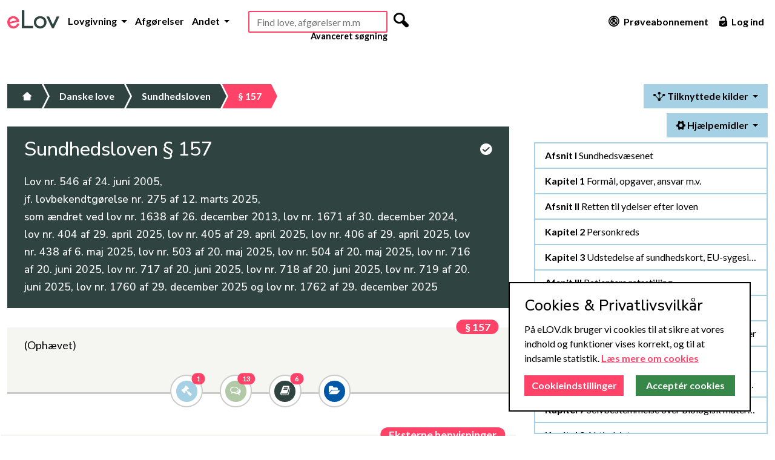

--- FILE ---
content_type: text/html; charset=utf-8
request_url: https://www.elov.dk/sundhedsloven/paragraf/157/
body_size: 9054
content:

<!DOCTYPE html>
<html lang="da">
<head>
    <title>eLov - Sundhedsloven § 157</title>
    <meta charset="utf-8">
    
    <meta name="description" content="Sundhedsloven § 157 (Ophævet)">
    <meta name="author" content="eLov ApS">
    <meta name="viewport" content="width=device-width, initial-scale=1">
    <meta name="msvalidate.01" content="33D5BF47DA97403858ADD3D28CE0B327">
    <meta name="google-site-verification" content="iOTxGosTgjrIaTLq2e2BA1IwFXdc-pSeZt2uG5qfVJA">
    
    <link rel="stylesheet" href="/static/lawsite/v2/css/libs/bootstrap-5.2.3.min.css">
    <link rel="stylesheet" href="/static/lawsite/v2/css/style.css?u=2023-11-06">
    
    
        <link rel="stylesheet" href="/static/lawsite/v2/css/restrict-bookmarks.css?u=2022-03-18">

        
            <link rel="stylesheet" href="/static/lawsite/v2/css/restrict-proposed.css?u=2022-03-18">
        
    

    <link rel="shortcut icon" type="image/x-icon" href="/static/lawsite/img/favicon/favicon.ico?v=2">
    <link rel="apple-touch-icon" sizes="180x180" href="/static/lawsite/img/favicon/apple-touch-icon.png?v=2">
    <link rel="icon" type="image/png" sizes="32x32" href="/static/lawsite/img/favicon/favicon-32x32.png?v=2">
    <link rel="icon" type="image/png" sizes="16x16" href="/static/lawsite/img/favicon/favicon-16x16.png?v=2">
    <link rel="manifest" href="/static/lawsite/img/favicon/site.webmanifest">
</head>

<body>
    <!-- Header start -->
    <header>
        <div class="container-xxl d-flex flex-column flex-md-row flex-wrap">
            <div class="main-menu d-flex col-12 col-lg-auto justify-content-end justify-content-lg-start order-2 order-lg-0 py-xl-1 py-xxl-0">
                
                    <a href="/" class="logo d-none d-xxl-block"><img src="/static/lawsite/v2/img/elov-logo.svg" alt="eLov er en lovsamling med konsoliderede love m.v., hvor man kan skrive noter til bestemmelserne. eLov har gratis adgang."></a>
                    <a href="/"class="logo-mobile d-block d-lg-none d-xl-block d-xxl-none mt-md-3 pe-xl-2"><img src="/static/lawsite/v2/img/elov-logo-mobile.svg" alt="eLov er en lovsamling med konsoliderede love m.v., hvor man kan skrive noter til bestemmelserne. eLov har gratis adgang."></a>
                

                <nav class="d-flex navbar-expand-lg">
                    <div class="collapse navbar-collapse" id="header-nav">
                        <ul class="nav navbar-nav text-end text-lg-start">
                            <li class="nav-item dropdown">
                                <a class="nav-link dropdown-toggle" href="#" data-bs-toggle="dropdown" role="button" aria-expanded="false">
                                    Lovgivning
                                </a>
                                <ul class="dropdown-menu">
                                    <li><a class="dropdown-item" href="/danske-love/">Love</a></li>
                                    <li><a class="dropdown-item" href="/bekendtgorelser/">Bekendtgørelser</a></li>
                                    <li><a class="dropdown-item" href="/cirkulaerer/">Cirkulærer</a></li>
                                    <li><a class="dropdown-item" href="/dobbeltbeskatningsoverenskomster/">Dobbeltbeskatning</a></li>
                                    <li><a class="dropdown-item" href="/traktater/">Traktater</a>
                                    <li><hr class="dropdown-divider"></li>
                                    <li><a class="dropdown-item" href="/emner/">Retsområder</a></li>
                                </ul>
                            </li>
                            <li class="nav-item">
                                <a class="nav-link" href="/sog/avanceret-sogning/?courts=on">Afgørelser</a>
                            </li>
                            <li class="nav-item dropdown">
                                <a class="nav-link dropdown-toggle" href="#" data-bs-toggle="dropdown" role="button" aria-expanded="false">
                                    Andet
                                </a>
                                <ul class="dropdown-menu">
                                    <li><a class="dropdown-item" href="/betaenkninger/">Betænkninger</a></li>
                                    <li><a class="dropdown-item" href="/beregnere/">Beregnere</a></li>
                                    <li><a class="dropdown-item" href="/dokumenter/">Dokumenter</a></li>
                                    <li><a class="dropdown-item" href="/jurabibliotek/">Jurabibliotek</a></li>
                                    <li><a class="dropdown-item" href="/juridisk-ordbog/">Ordbog</a></li>
                                    <li><a class="dropdown-item" href="/corona/">COVID-19</a></li>
                                    <li><hr class="dropdown-divider"></li>
                                    <li><a class="dropdown-item" href="/guide/">Guide</a></li>
                                    <li><a class="dropdown-item" href="/side/release-notes/">Release Notes</a></li>
                                    <li><a class="dropdown-item" href="/side/produktark/">Produktark</a></li>
                                    
                                </ul>
                            </li>
                        </ul>
                    </div>
                </nav>
            </div>

            
                <div class="search d-flex flex-fill align-self-top justify-content-center justify-content-xl-start  justify-content-xxl-end order-2 order-md-0 mt-0 mt-md-2 mt-lg-0 me-md-2 me-lg-0 ms-auto ms-xl-2 ms-xxl-0 me-xxl-4">
                        <div id="main-search-container">
                            <form id="main_search_form" action="/sog/avanceret-sogning/" method="get" novalidate="">
                                <input type="text" name="all_docs_text" id="main-search" placeholder="Find love, afgørelser m.m" autocomplete="off" required>
                                <div class="d-none">
                                    <input type="checkbox" name="laws" checked="">
                                    <input type="checkbox" name="beks" checked="">
                                    <input type="checkbox" name="cirks" checked="">
                                    <input type="checkbox" name="main_search" checked="">
                                </div>
                                <button type="submit" class="d-none d-xl-inline-flex"><i class="mfg-magnifying"></i></button>
                            </form>
                        </div>
                        <a class="d-none d-xl-block advanced" href="/sog/avanceret-sogning/">Avanceret søgning</a>
                </div>
            

            <div class="right-menu d-flex flex-lg-fill align-self-end align-self-md-center justify-content-md-end pb-1 pb-lg-0">
                <ul class="nav justify-content-end ms-auto">
                    
                        <li class="nav-item"><a class="nav-link" href="/abonnementer/"><i class="mfg-graph mfg-big d-none d-xl-inline-flex"></i> Prøveabonnement</a></li>
                        <li class="nav-item"><a class="nav-link" href="#" data-bs-toggle="modal" data-bs-target="#login-modal"><i class="mfg-unlock_alt mfg-big d-none d-xl-inline-flex"></i> Log ind</a></li>
                    
                </ul>

                <button class="navbar-toggler d-lg-none" type="button" data-bs-toggle="collapse" data-bs-target="#header-nav" aria-controls="header-nav" aria-expanded="false" aria-label="Toggle navigation">
                    <span></span> <span></span> <span></span>
                </button>
            </div>
        </div>
    </header>
    <!-- Header end -->

    
    

    
        <!-- Main start -->
        <main class="container-xxl">
            
                <div class="row">
                    
                        <!-- Main content start -->
                        <div role="main" class="col-12 col-lg-8">
                            
    <input type="hidden" name="csrfmiddlewaretoken" value="vWs78C8IhDJ4X4XjT5WCsLqSRYU4Ac3pMxbqmjm7Qgw6BL10gyjg6TxMbzY1U3Gs">

    <!-- Breadcrumbs start -->
    <ul class="breadcrumbs">
        <li><a href="/"><i class="mfg-home"></i></a></li>
        
            <li><a href="/danske-love/">Danske love</a></li>
        
        <li><a href="/sundhedsloven/#§157-stk1">Sundhedsloven</a></li>
        <li class="active"><a href="/sundhedsloven/paragraf/157/">§ 157</a></li>
    </ul>
    <!-- Breadcrumbs end -->

    <!-- Law header start -->
    

<div class="lawpage-header">
    <div class="title">
        <div class="row">
            <div class="col-12 col-md-11 title-container">
                <h1 id="main-page-title" pk="1284" beckrefs="off" paragraphs-count="423" bog-count="0">
                    Sundhedsloven
                    
                        § 157
                    

                    <!-- Interaction icons start -->
                    
                    <!-- Interaction icons end -->
                </h1>
            </div>

            <div class="col-1 d-none d-md-block text-end">
                
                    <a tabindex="0" class="action-icon consolidated" role="button" data-bs-toggle="popover" data-bs-custom-class="lawpage-header-popover" data-bs-trigger="manual" data-bs-placement="bottom" data-bs-html="true" data-bs-content=" ">
                        <i class="mfg-check_circle"></i>
                    </a>
                    <div id="lawpage-header-consolidated-popup">
                        
                            Denne <span>konsoliderede version</span> af sundhedsloven
                        
                        er <span>opdateret</span> til i dag, idet vi har implementeret eventuelle senere
                        
                            
                                ændringslove
                            
                         i det omfang, de er trådt i kraft - se mere <a href="#" id="show_change_laws_tab">her</a>.
                    </div>
                
            </div>
        </div>

        

        

        

        
            
                <h4>Lov nr. 546 af 24. juni 2005,<br>jf. lovbekendtgørelse nr. 275 af 12. marts 2025,<br>som ændret ved lov nr. 1638 af 26. december 2013, lov nr. 1671 af 30. december 2024, lov nr. 404 af 29. april 2025, lov nr. 405 af 29. april 2025, lov nr. 406 af 29. april 2025, lov nr. 438 af 6. maj 2025, lov nr. 503 af 20. maj 2025, lov nr. 504 af 20. maj 2025, lov nr. 716 af 20. juni 2025, lov nr. 717 af 20. juni 2025, lov nr. 718 af 20. juni 2025, lov nr. 719 af 20. juni 2025, lov nr. 1760 af 29. december 2025 og lov nr. 1762 af 29. december 2025</h4>
            
        
    </div>
</div>

    <!-- Law header end -->

    <!-- Law content start -->
    <div class="lawpage-content">
        <div class="p-3"></div>
        

<div class="paragraph" id="paragraf157">
    

    
        
    

    

    
        <div class="stukke first" id="§157-stk1" data-id="3077537">
            
                <span class="number paragraph-number" id="paragraph_num1161287">
                    <a href="/sundhedsloven/paragraf/157/" class="paragraph-link">§ 157</a>
                </span>
            
            <p >
                

                

                
                    
                        (Ophævet)
                    
                    
                    
                

                

                

                
                    
                

                

                
            </p>
        </div>
    

    <div class="d-flex justify-content-center paragraph-tools"><a href="/sundhedsloven/paragraf/157/afgoerelser/" target="_blank" class="tool" data-bs-toggle="popover" data-bs-placement="bottom" data-bs-trigger="hover" data-bs-custom-class="paragraph-tools-popover" data-bs-content="1 Afgørelse"><i class="icon-legal icon-fixed"></i><span class="badge">1</span></a><a href="/sundhedsloven/paragraf/157/forarbejder/" target="_blank" class="tool" data-bs-toggle="popover" data-bs-placement="bottom" data-bs-trigger="hover" data-bs-custom-class="paragraph-tools-popover" data-bs-content="13 Forarbejder"><i class="icon-comments-alt icon-fixed"></i><span class="badge">13</span></a><a href="/sundhedsloven/paragraf/157/boger/" target="_blank" class="tool" data-bs-toggle="popover" data-bs-placement="bottom" data-bs-trigger="hover" data-bs-custom-class="paragraph-tools-popover" data-bs-content="6 Bøger"><i class="icon-book icon-fixed"></i><span class="badge">6</span></a><a href="/sundhedsloven/paragraf/157/" target="_blank" class="tool" data-bs-toggle="popover" data-bs-placement="bottom" data-bs-trigger="hover" data-bs-custom-class="paragraph-tools-popover" data-bs-content="Andet"><i class="icon-folder-open icon-fixed"></i></a></div>
</div>




    
        <div class="paragraph lawpage-back-refs">
            <div class="stukke" id="lawpage-external-refs">
                <span class="number paragraph-number"><a>Eksterne henvisninger</a></span>
                <p><span class="element-backrefs"><a href="/bekendtgoerelse-om-anvendelse-af-apotekssektorens-afgifter-og-ydelse-af-tilskud-til-apotekere-mv/paragraf/36/#§36-stk2" ptr="EXTBekendtgørelse om anvendelse af apotekssektorens afgifter og ydelse af tilskud til apotekere m.v._P36_S2" class="jf" target="_blank">Bekendtgørelse om anvendelse af apotekssektorens afgifter og ydelse af tilskud til apotekere m.v. § 36, stk. 2</a> <a href="/bekendtgoerelse-om-ansoegning-om-medicintilskud/paragraf/7/#§7-stk1" ptr="EXTBekendtgørelse om ansøgning om medicintilskud_P7_S1" class="jf" target="_blank">Bekendtgørelse om ansøgning om medicintilskud § 7, stk. 1</a> <a href="/bekendtgoerelse-om-ansoegning-om-medicintilskud/paragraf/7/#§7-stk2" ptr="EXTBekendtgørelse om ansøgning om medicintilskud_P7_S2" class="jf" target="_blank">Bekendtgørelse om ansøgning om medicintilskud § 7, stk. 2</a> </span></p>
            </div>
        </div>
    

    


    </div>
    <!-- Law content end -->

                        </div>
                        <!-- Main content end -->
                    

                    
                        <!-- Sidebar start -->
                        <aside class="d-none d-lg-block col-lg-4 sidebar">
                            
    

<div class="container sticky">
    <div class="lawpage-tools single-page">
        <ul class="nav nav-pills justify-content-end">
            

            
                
                
                
                
                
                    
                        <li class="nav-item dropdown ms-2 mb-2">
                            <a class="nav-link dropdown-toggle active" data-bs-toggle="dropdown" href="#" role="button" aria-expanded="false">
                                <i class="mfg-spread"></i> Tilknyttede kilder
                            </a>
                            <ul class="dropdown-menu dropdown-menu-end">
                                
                                    <li><a href="#lawpage-external-refs" class="dropdown-item">Eksterne henvisninger</a></li>
                                
                                
                                
                                    <li><a href="/sundhedsloven/paragraf/157/afgoerelser/" class="dropdown-item">Afgørelser</a></li>
                                
                                
                                
                                    <li><a href="/sundhedsloven/paragraf/157/boger/" class="dropdown-item">Bøger</a></li>
                                
                                
                                    <li><a href="/sundhedsloven/paragraf/157/forarbejder/" class="dropdown-item">Forarbejder</a></li>
                                
                                
                            </ul>
                        </li>
                    
                
            

            <li class="nav-item dropdown ms-2 mb-2">
                <a class="nav-link dropdown-toggle active" data-bs-toggle="dropdown" href="#" role="button" aria-expanded="false">
                    <i class="mfg-settings"></i> Hjælpemidler
                </a>
                <ul class="dropdown-menu">
                    <li><a href="https://www.retsinformation.dk/Forms/r0710.aspx?id=248587" class="dropdown-item" target="_blank">Link til Retsinformation</a></li>
                    <li><a href="#" class="dropdown-item print-law"><i class="mfg-printer icon-fixed"></i> Print</a></li>
                    <li><hr class="dropdown-divider"></li>
                    <li>
                        <div class="dropdown-item fontsize">
                            Skriftstørrelse:
                            <a class="minus" class="jbutton" href="#">A-</a>
                            <a class="default" class="jbutton" href="#">A</a>
                            <a class="plus" class="jbutton" href="#">A+</a>
                        </div>
                    </li>
                </ul>
            </li>
        </ul>

        
    </div>

    <div class="lawpage-scrollspy">
        <div class="inner">
            
                <div id="lawpage-toc" class="list-group">
                    
                        
                            
                                
                                    <a href="/sundhedsloven/#afsnit-i" class="list-group-item list-group-item-action text-truncate list-group-afsnit">
                                        <strong>Afsnit I</strong> Sundhedsvæsenet
                                    </a>
                                
                                
                                    
                                        <a href="/sundhedsloven/#kapitel-1" class="list-group-item list-group-item-action text-truncate list-group-afsnit-kapitel list-group-kapitel">
                                            <strong>Kapitel 1</strong> Formål, opgaver, ansvar m.v.
                                        </a>
                                    
                                
                            
                                
                                    <a href="/sundhedsloven/#afsnit-ii" class="list-group-item list-group-item-action text-truncate list-group-afsnit">
                                        <strong>Afsnit II</strong> Retten til ydelser efter loven
                                    </a>
                                
                                
                                    
                                        <a href="/sundhedsloven/#kapitel-2" class="list-group-item list-group-item-action text-truncate list-group-afsnit-kapitel list-group-kapitel">
                                            <strong>Kapitel 2</strong> Personkreds
                                        </a>
                                    
                                
                                    
                                        <a href="/sundhedsloven/#kapitel-3" class="list-group-item list-group-item-action text-truncate list-group-afsnit-kapitel list-group-kapitel">
                                            <strong>Kapitel 3</strong> Udstedelse af sundhedskort, EU-sygesikringskort og særligt sundhedskort
                                        </a>
                                    
                                
                            
                                
                                    <a href="/sundhedsloven/#afsnit-iii" class="list-group-item list-group-item-action text-truncate list-group-afsnit">
                                        <strong>Afsnit III</strong> Patienters retsstilling
                                    </a>
                                
                                
                                    
                                        <a href="/sundhedsloven/#kapitel-4" class="list-group-item list-group-item-action text-truncate list-group-afsnit-kapitel list-group-kapitel">
                                            <strong>Kapitel 4</strong> Patientkreds
                                        </a>
                                    
                                
                                    
                                        <a href="/sundhedsloven/#kapitel-5" class="list-group-item list-group-item-action text-truncate list-group-afsnit-kapitel list-group-kapitel">
                                            <strong>Kapitel 5</strong> Patienters medinddragelse i beslutninger
                                        </a>
                                    
                                
                                    
                                        <a href="/sundhedsloven/#kapitel-6" class="list-group-item list-group-item-action text-truncate list-group-afsnit-kapitel list-group-kapitel">
                                            <strong>Kapitel 6</strong> Selvbestemmelse i særlige tilfælde
                                        </a>
                                    
                                
                                    
                                        <a href="/sundhedsloven/#kapitel-6a" class="list-group-item list-group-item-action text-truncate list-group-afsnit-kapitel list-group-kapitel">
                                            <strong>Kapitel 6 a</strong> Anvendelse af personlige alarm- og pejlesystemer og andre indgreb i selvbestemmelsesretten
                                        </a>
                                    
                                
                                    
                                        <a href="/sundhedsloven/#kapitel-7" class="list-group-item list-group-item-action text-truncate list-group-afsnit-kapitel list-group-kapitel">
                                            <strong>Kapitel 7</strong> Selvbestemmelse over biologisk materiale og genetiske oplysninger
                                        </a>
                                    
                                
                                    
                                        <a href="/sundhedsloven/#kapitel-8" class="list-group-item list-group-item-action text-truncate list-group-afsnit-kapitel list-group-kapitel">
                                            <strong>Kapitel 8</strong> Aktindsigt
                                        </a>
                                    
                                
                                    
                                        <a href="/sundhedsloven/#kapitel-8a" class="list-group-item list-group-item-action text-truncate list-group-afsnit-kapitel list-group-kapitel">
                                            <strong>Kapitel 8 a</strong> Forældremyndighedsindehaveres digitale adgang til mindreåriges helbredsoplysninger
                                        </a>
                                    
                                
                                    
                                        <a href="/sundhedsloven/#kapitel-9" class="list-group-item list-group-item-action text-truncate list-group-afsnit-kapitel list-group-kapitel">
                                            <strong>Kapitel 9</strong> Tavshedspligt, videregivelse og indhentning af helbredsoplysninger m.v.
                                        </a>
                                    
                                
                                    
                                        <a href="/sundhedsloven/#kapitel-10" class="list-group-item list-group-item-action text-truncate list-group-afsnit-kapitel list-group-kapitel">
                                            <strong>Kapitel 10</strong> Tolkebistand
                                        </a>
                                    
                                
                                    
                                        <a href="/sundhedsloven/#kapitel-11" class="list-group-item list-group-item-action text-truncate list-group-afsnit-kapitel list-group-kapitel">
                                            <strong>Kapitel 11</strong> Patientkontorer m.v.
                                        </a>
                                    
                                
                            
                                
                                    <a href="/sundhedsloven/#afsnit-iv" class="list-group-item list-group-item-action text-truncate list-group-afsnit">
                                        <strong>Afsnit IV</strong> Transplantation
                                    </a>
                                
                                
                                    
                                        <a href="/sundhedsloven/#kapitel-12" class="list-group-item list-group-item-action text-truncate list-group-afsnit-kapitel list-group-kapitel">
                                            <strong>Kapitel 12</strong> Transplantation fra levende og afdøde personer
                                        </a>
                                    
                                
                            
                                
                                    <a href="/sundhedsloven/#afsnit-v" class="list-group-item list-group-item-action text-truncate list-group-afsnit">
                                        <strong>Afsnit V</strong> Praksissektorens ydelser
                                    </a>
                                
                                
                                    
                                        <a href="/sundhedsloven/#kapitel-13" class="list-group-item list-group-item-action text-truncate list-group-afsnit-kapitel list-group-kapitel">
                                            <strong>Kapitel 13</strong> Regionsrådets ansvar for ydelser i praksissektoren
                                        </a>
                                    
                                
                                    
                                        <a href="/sundhedsloven/#kapitel-13a" class="list-group-item list-group-item-action text-truncate list-group-afsnit-kapitel list-group-kapitel">
                                            <strong>Kapitel 13 a</strong> Obligatoriske opgaver m.v. for alment praktiserende læger
                                        </a>
                                    
                                
                                    
                                        <a href="/sundhedsloven/#kapitel-13b" class="list-group-item list-group-item-action text-truncate list-group-afsnit-kapitel list-group-kapitel">
                                            <strong>Kapitel 13 b</strong> Krav til og obligatoriske opgaver m.v. for praktiserende tandlæger
                                        </a>
                                    
                                
                                    
                                        <a href="/sundhedsloven/#kapitel-14" class="list-group-item list-group-item-action text-truncate list-group-afsnit-kapitel list-group-kapitel">
                                            <strong>Kapitel 14</strong> Valg af sikringsgruppe
                                        </a>
                                    
                                
                                    
                                        <a href="/sundhedsloven/#kapitel-15" class="list-group-item list-group-item-action text-truncate list-group-afsnit-kapitel list-group-kapitel">
                                            <strong>Kapitel 15</strong> Ydelser
                                        </a>
                                    
                                
                                    
                                        <a href="/sundhedsloven/#kapitel-15a" class="list-group-item list-group-item-action text-truncate list-group-afsnit-kapitel list-group-kapitel">
                                            <strong>Kapitel 15 a</strong> Høreapparatbehandling
                                        </a>
                                    
                                
                            
                                
                                    <a href="/sundhedsloven/#afsnit-vi" class="list-group-item list-group-item-action text-truncate list-group-afsnit">
                                        <strong>Afsnit VI</strong> Sygehusydelser
                                    </a>
                                
                                
                                    
                                        <a href="/sundhedsloven/#kapitel-16" class="list-group-item list-group-item-action text-truncate list-group-afsnit-kapitel list-group-kapitel">
                                            <strong>Kapitel 16</strong> Regionsrådets ansvar for sygehusydelser
                                        </a>
                                    
                                
                                    
                                        <a href="/sundhedsloven/#kapitel-17" class="list-group-item list-group-item-action text-truncate list-group-afsnit-kapitel list-group-kapitel">
                                            <strong>Kapitel 17</strong> Sygehusbehandling m.v.
                                        </a>
                                    
                                
                                    
                                        <a href="/sundhedsloven/#kapitel-17a" class="list-group-item list-group-item-action text-truncate list-group-afsnit-kapitel list-group-kapitel">
                                            <strong>Kapitel 17 a</strong> Diagnostiske undersøgelser, udredning m.v.
                                        </a>
                                    
                                
                                    
                                        <a href="/sundhedsloven/#kapitel-17b" class="list-group-item list-group-item-action text-truncate list-group-afsnit-kapitel list-group-kapitel">
                                            <strong>Kapitel 17 b</strong> Integreret behandling af en psykisk lidelse og en samtidig rusmiddelproblematik
                                        </a>
                                    
                                
                                    
                                        <a href="/sundhedsloven/#kapitel-18" class="list-group-item list-group-item-action text-truncate list-group-afsnit-kapitel list-group-kapitel">
                                            <strong>Kapitel 18</strong> Særlige sygehusydelser m.v.
                                        </a>
                                    
                                
                                    
                                        <a href="/sundhedsloven/#kapitel-19" class="list-group-item list-group-item-action text-truncate list-group-afsnit-kapitel list-group-kapitel">
                                            <strong>Kapitel 19</strong> Frit sygehusvalg
                                        </a>
                                    
                                
                                    
                                        <a href="/sundhedsloven/#kapitel-20" class="list-group-item list-group-item-action text-truncate list-group-afsnit-kapitel list-group-kapitel">
                                            <strong>Kapitel 20</strong> Udvidet frit sygehusvalg
                                        </a>
                                    
                                
                                    
                                        <a href="/sundhedsloven/#kapitel-20a" class="list-group-item list-group-item-action text-truncate list-group-afsnit-kapitel list-group-kapitel">
                                            <strong>Kapitel 20 a</strong> Kennedy Centret
                                        </a>
                                    
                                
                                    
                                        <a href="/sundhedsloven/#kapitel-20b" class="list-group-item list-group-item-action text-truncate list-group-afsnit-kapitel list-group-kapitel">
                                            <strong>Kapitel 20 b</strong> (Ophævet)
                                        </a>
                                    
                                
                                    
                                        <a href="/sundhedsloven/#kapitel-20c" class="list-group-item list-group-item-action text-truncate list-group-afsnit-kapitel list-group-kapitel">
                                            <strong>Kapitel 20 c</strong> Voldgiftsnævn
                                        </a>
                                    
                                
                                    
                                        <a href="/sundhedsloven/#kapitel-21" class="list-group-item list-group-item-action text-truncate list-group-afsnit-kapitel list-group-kapitel">
                                            <strong>Kapitel 21</strong> Maksimale ventetider for behandling af livstruende sygdomme
                                        </a>
                                    
                                
                                    
                                        <a href="/sundhedsloven/#kapitel-21a" class="list-group-item list-group-item-action text-truncate list-group-afsnit-kapitel list-group-kapitel">
                                            <strong>Kapitel 21 a</strong> Hjælperordninger til personer med kronisk respirationsinsufficiens
                                        </a>
                                    
                                
                                    
                                        <a href="/sundhedsloven/#kapitel-22" class="list-group-item list-group-item-action text-truncate list-group-afsnit-kapitel list-group-kapitel">
                                            <strong>Kapitel 22</strong> Behandling i udlandet
                                        </a>
                                    
                                
                                    
                                        <a href="/sundhedsloven/#kapitel-23" class="list-group-item list-group-item-action text-truncate list-group-afsnit-kapitel list-group-kapitel">
                                            <strong>Kapitel 23</strong> Oplysningspligt
                                        </a>
                                    
                                
                                    
                                        <a href="/sundhedsloven/#kapitel-23a" class="list-group-item list-group-item-action text-truncate list-group-afsnit-kapitel list-group-kapitel">
                                            <strong>Kapitel 23 a</strong> (Ophævet)
                                        </a>
                                    
                                
                                    
                                        <a href="/sundhedsloven/#kapitel-24" class="list-group-item list-group-item-action text-truncate list-group-afsnit-kapitel list-group-kapitel">
                                            <strong>Kapitel 24</strong> Beløb til personlige fornødenheder
                                        </a>
                                    
                                
                            
                                
                                    <a href="/sundhedsloven/#afsnit-vii" class="list-group-item list-group-item-action text-truncate list-group-afsnit">
                                        <strong>Afsnit VII</strong> Abort og fosterreduktion
                                    </a>
                                
                                
                                    
                                        <a href="/sundhedsloven/#kapitel-25" class="list-group-item list-group-item-action text-truncate list-group-afsnit-kapitel list-group-kapitel">
                                            <strong>Kapitel 25</strong> Betingelser for abort
                                        </a>
                                    
                                
                                    
                                        <a href="/sundhedsloven/#kapitel-26" class="list-group-item list-group-item-action text-truncate list-group-afsnit-kapitel list-group-kapitel">
                                            <strong>Kapitel 26</strong> Betingelser for fosterreduktion
                                        </a>
                                    
                                
                                    
                                        <a href="/sundhedsloven/#kapitel-27" class="list-group-item list-group-item-action text-truncate list-group-afsnit-kapitel list-group-kapitel">
                                            <strong>Kapitel 27</strong> Nævn og ankenævn for abort og fosterreduktion
                                        </a>
                                    
                                
                                    
                                        <a href="/sundhedsloven/#kapitel-28" class="list-group-item list-group-item-action text-truncate list-group-afsnit-kapitel list-group-kapitel">
                                            <strong>Kapitel 28</strong> Fremsættelse af anmodning om abort eller fosterreduktion
                                        </a>
                                    
                                
                            
                                
                                    <a href="/sundhedsloven/#afsnit-viii" class="list-group-item list-group-item-action text-truncate list-group-afsnit">
                                        <strong>Afsnit VIII</strong> Sterilisation og kastration
                                    </a>
                                
                                
                                    
                                        <a href="/sundhedsloven/#kapitel-29" class="list-group-item list-group-item-action text-truncate list-group-afsnit-kapitel list-group-kapitel">
                                            <strong>Kapitel 29</strong> Anvendelsesområde
                                        </a>
                                    
                                
                                    
                                        <a href="/sundhedsloven/#kapitel-30" class="list-group-item list-group-item-action text-truncate list-group-afsnit-kapitel list-group-kapitel">
                                            <strong>Kapitel 30</strong> Sterilisation
                                        </a>
                                    
                                
                                    
                                        <a href="/sundhedsloven/#kapitel-31" class="list-group-item list-group-item-action text-truncate list-group-afsnit-kapitel list-group-kapitel">
                                            <strong>Kapitel 31</strong> Nævn og ankenævn for sterilisation
                                        </a>
                                    
                                
                                    
                                        <a href="/sundhedsloven/#kapitel-32" class="list-group-item list-group-item-action text-truncate list-group-afsnit-kapitel list-group-kapitel">
                                            <strong>Kapitel 32</strong> Fremsættelse af anmodning om sterilisation
                                        </a>
                                    
                                
                                    
                                        <a href="/sundhedsloven/#kapitel-33" class="list-group-item list-group-item-action text-truncate list-group-afsnit-kapitel list-group-kapitel">
                                            <strong>Kapitel 33</strong> Kastration
                                        </a>
                                    
                                
                            
                                
                                    <a href="/sundhedsloven/#afsnit-ix" class="list-group-item list-group-item-action text-truncate list-group-afsnit">
                                        <strong>Afsnit IX</strong> Kommunale sundhedsydelser
                                    </a>
                                
                                
                                    
                                        <a href="/sundhedsloven/#kapitel-34" class="list-group-item list-group-item-action text-truncate list-group-afsnit-kapitel list-group-kapitel">
                                            <strong>Kapitel 34</strong> Kommunalbestyrelsens ansvar
                                        </a>
                                    
                                
                                    
                                        <a href="/sundhedsloven/#kapitel-35" class="list-group-item list-group-item-action text-truncate list-group-afsnit-kapitel list-group-kapitel">
                                            <strong>Kapitel 35</strong> Forebyggelse og sundhedsfremme
                                        </a>
                                    
                                
                                    
                                        <a href="/sundhedsloven/#kapitel-36" class="list-group-item list-group-item-action text-truncate list-group-afsnit-kapitel list-group-kapitel">
                                            <strong>Kapitel 36</strong> Forebyggende sundhedsydelser til børn og unge
                                        </a>
                                    
                                
                                    
                                        <a href="/sundhedsloven/#kapitel-36a" class="list-group-item list-group-item-action text-truncate list-group-afsnit-kapitel list-group-kapitel">
                                            <strong>Kapitel 36 a</strong> Lettilgængeligt behandlingstilbud til børn og unge med psykisk mistrivsel og symptomer på psykisk lidelse
                                        </a>
                                    
                                
                                    
                                        <a href="/sundhedsloven/#kapitel-37" class="list-group-item list-group-item-action text-truncate list-group-afsnit-kapitel list-group-kapitel">
                                            <strong>Kapitel 37</strong> Kommunal tandpleje
                                        </a>
                                    
                                
                                    
                                        <a href="/sundhedsloven/#kapitel-38" class="list-group-item list-group-item-action text-truncate list-group-afsnit-kapitel list-group-kapitel">
                                            <strong>Kapitel 38</strong> Kommunal sygepleje
                                        </a>
                                    
                                
                                    
                                        <a href="/sundhedsloven/#kapitel-39" class="list-group-item list-group-item-action text-truncate list-group-afsnit-kapitel list-group-kapitel">
                                            <strong>Kapitel 39</strong> Genoptræning
                                        </a>
                                    
                                
                                    
                                        <a href="/sundhedsloven/#kapitel-39a" class="list-group-item list-group-item-action text-truncate list-group-afsnit-kapitel list-group-kapitel">
                                            <strong>Kapitel 39 a</strong> Fysioterapi m.v.
                                        </a>
                                    
                                
                                    
                                        <a href="/sundhedsloven/#kapitel-40" class="list-group-item list-group-item-action text-truncate list-group-afsnit-kapitel list-group-kapitel">
                                            <strong>Kapitel 40</strong> Behandling for alkoholmisbrug
                                        </a>
                                    
                                
                                    
                                        <a href="/sundhedsloven/#kapitel-41" class="list-group-item list-group-item-action text-truncate list-group-afsnit-kapitel list-group-kapitel">
                                            <strong>Kapitel 41</strong> Lægesamtaler og lægelig stofmisbrugsbehandling
                                        </a>
                                    
                                
                            
                                
                                    <a href="/sundhedsloven/#afsnit-x" class="list-group-item list-group-item-action text-truncate list-group-afsnit">
                                        <strong>Afsnit X</strong> Tilskud til lægemidler
                                    </a>
                                
                                
                                    
                                        <a href="/sundhedsloven/#kapitel-42" class="list-group-item list-group-item-action text-truncate list-group-afsnit-kapitel list-group-kapitel">
                                            <strong>Kapitel 42</strong> Retten til tilskud
                                        </a>
                                    
                                
                            
                                
                                    <a href="/sundhedsloven/#afsnit-xi" class="list-group-item list-group-item-action text-truncate list-group-afsnit">
                                        <strong>Afsnit XI</strong> Øvrige ydelser og tilskud
                                    </a>
                                
                                
                                    
                                        <a href="/sundhedsloven/#kapitel-43" class="list-group-item list-group-item-action text-truncate list-group-afsnit-kapitel list-group-kapitel">
                                            <strong>Kapitel 43</strong> Vaccination og tilskud til vacciner til visse persongrupper
                                        </a>
                                    
                                
                                    
                                        <a href="/sundhedsloven/#kapitel-44" class="list-group-item list-group-item-action text-truncate list-group-afsnit-kapitel list-group-kapitel">
                                            <strong>Kapitel 44</strong> Tilskud til ernæringspræparater
                                        </a>
                                    
                                
                                    
                                        <a href="/sundhedsloven/#kapitel-45" class="list-group-item list-group-item-action text-truncate list-group-afsnit-kapitel list-group-kapitel">
                                            <strong>Kapitel 45</strong> Begravelseshjælp
                                        </a>
                                    
                                
                                    
                                        <a href="/sundhedsloven/#kapitel-45a" class="list-group-item list-group-item-action text-truncate list-group-afsnit-kapitel list-group-kapitel">
                                            <strong>Kapitel 45 a</strong> Hjemtransport af afdøde patienter
                                        </a>
                                    
                                
                                    
                                        <a href="/sundhedsloven/#kapitel-46" class="list-group-item list-group-item-action text-truncate list-group-afsnit-kapitel list-group-kapitel">
                                            <strong>Kapitel 46</strong> Ydelser til søfarende
                                        </a>
                                    
                                
                                    
                                        <a href="/sundhedsloven/#kapitel-47" class="list-group-item list-group-item-action text-truncate list-group-afsnit-kapitel list-group-kapitel">
                                            <strong>Kapitel 47</strong> Regionstandpleje
                                        </a>
                                    
                                
                                    
                                        <a href="/sundhedsloven/#kapitel-48" class="list-group-item list-group-item-action text-truncate list-group-afsnit-kapitel list-group-kapitel">
                                            <strong>Kapitel 48</strong> Odontologisk landsdels- og videnscenterfunktion
                                        </a>
                                    
                                
                                    
                                        <a href="/sundhedsloven/#kapitel-49" class="list-group-item list-group-item-action text-truncate list-group-afsnit-kapitel list-group-kapitel">
                                            <strong>Kapitel 49</strong> Tilskud til tandpleje til visse patientgrupper
                                        </a>
                                    
                                
                                    
                                        <a href="/sundhedsloven/#kapitel-50" class="list-group-item list-group-item-action text-truncate list-group-afsnit-kapitel list-group-kapitel">
                                            <strong>Kapitel 50</strong> Offentlig rejsesygesikring inden for rigsfællesskabet
                                        </a>
                                    
                                
                                    
                                        <a href="/sundhedsloven/#kapitel-51" class="list-group-item list-group-item-action text-truncate list-group-afsnit-kapitel list-group-kapitel">
                                            <strong>Kapitel 51</strong> Tilskud til ydelser købt eller leveret i et andet EU/EØS-land
                                        </a>
                                    
                                
                            
                                
                                    <a href="/sundhedsloven/#afsnit-xii" class="list-group-item list-group-item-action text-truncate list-group-afsnit">
                                        <strong>Afsnit XII</strong> Præhospital indsats, befordring og befordringsgodtgørelse
                                    </a>
                                
                                
                                    
                                        <a href="/sundhedsloven/#kapitel-52" class="list-group-item list-group-item-action text-truncate list-group-afsnit-kapitel list-group-kapitel">
                                            <strong>Kapitel 52</strong> Præhospital indsats
                                        </a>
                                    
                                
                                    
                                        <a href="/sundhedsloven/#kapitel-53" class="list-group-item list-group-item-action text-truncate list-group-afsnit-kapitel list-group-kapitel">
                                            <strong>Kapitel 53</strong> Befordring og befordringsgodtgørelse
                                        </a>
                                    
                                
                            
                                
                                    <a href="/sundhedsloven/#afsnit-xiii" class="list-group-item list-group-item-action text-truncate list-group-afsnit">
                                        <strong>Afsnit XIII</strong> Ligsyn og obduktion m.v.
                                    </a>
                                
                                
                                    
                                        <a href="/sundhedsloven/#kapitel-54" class="list-group-item list-group-item-action text-truncate list-group-afsnit-kapitel list-group-kapitel">
                                            <strong>Kapitel 54</strong> Dødens konstatering
                                        </a>
                                    
                                
                                    
                                        <a href="/sundhedsloven/#kapitel-55" class="list-group-item list-group-item-action text-truncate list-group-afsnit-kapitel list-group-kapitel">
                                            <strong>Kapitel 55</strong> Ligsyn m.v.
                                        </a>
                                    
                                
                                    
                                        <a href="/sundhedsloven/#kapitel-56" class="list-group-item list-group-item-action text-truncate list-group-afsnit-kapitel list-group-kapitel">
                                            <strong>Kapitel 56</strong> Obduktion
                                        </a>
                                    
                                
                                    
                                        <a href="/sundhedsloven/#kapitel-57" class="list-group-item list-group-item-action text-truncate list-group-afsnit-kapitel list-group-kapitel">
                                            <strong>Kapitel 57</strong> Andre bestemmelser
                                        </a>
                                    
                                
                            
                                
                                    <a href="/sundhedsloven/#afsnit-xiv" class="list-group-item list-group-item-action text-truncate list-group-afsnit">
                                        <strong>Afsnit XIV</strong> Kvalitetsudvikling, it, forskning, indberetning og patientsikkerhed
                                    </a>
                                
                                
                                    
                                        <a href="/sundhedsloven/#kapitel-58" class="list-group-item list-group-item-action text-truncate list-group-afsnit-kapitel list-group-kapitel">
                                            <strong>Kapitel 58</strong> Kvalitetsudvikling og it
                                        </a>
                                    
                                
                                    
                                        <a href="/sundhedsloven/#kapitel-58a" class="list-group-item list-group-item-action text-truncate list-group-afsnit-kapitel list-group-kapitel">
                                            <strong>Kapitel 58 a</strong> Nævn for sundhedsapps
                                        </a>
                                    
                                
                                    
                                        <a href="/sundhedsloven/#kapitel-59" class="list-group-item list-group-item-action text-truncate list-group-afsnit-kapitel list-group-kapitel">
                                            <strong>Kapitel 59</strong> Forskning og sundhedsinnovation
                                        </a>
                                    
                                
                                    
                                        <a href="/sundhedsloven/#kapitel-60" class="list-group-item list-group-item-action text-truncate list-group-afsnit-kapitel list-group-kapitel">
                                            <strong>Kapitel 60</strong> Indberetning til de centrale sundhedsmyndigheder og Digital Sundhed Danmark m.v.
                                        </a>
                                    
                                
                                    
                                        <a href="/sundhedsloven/#kapitel-60a" class="list-group-item list-group-item-action text-truncate list-group-afsnit-kapitel list-group-kapitel">
                                            <strong>Kapitel 60 a</strong> Kommunal og regional adgang til offentlige registre til brug for tilrettelæggelse og planlægning af indsatsen på sundhedsområdet
                                        </a>
                                    
                                
                                    
                                        <a href="/sundhedsloven/#kapitel-61" class="list-group-item list-group-item-action text-truncate list-group-afsnit-kapitel list-group-kapitel">
                                            <strong>Kapitel 61</strong> Patientsikkerhed og læring
                                        </a>
                                    
                                
                                    
                                        <a href="/sundhedsloven/#kapitel-61a" class="list-group-item list-group-item-action text-truncate list-group-afsnit-kapitel list-group-kapitel">
                                            <strong>Kapitel 61 a</strong> Industrisamarbejde
                                        </a>
                                    
                                
                            
                                
                                    <a href="/sundhedsloven/#afsnit-xv" class="list-group-item list-group-item-action text-truncate list-group-afsnit">
                                        <strong>Afsnit XV</strong> Samarbejde og planlægning
                                    </a>
                                
                                
                                    
                                        <a href="/sundhedsloven/#kapitel-62" class="list-group-item list-group-item-action text-truncate list-group-afsnit-kapitel list-group-kapitel">
                                            <strong>Kapitel 62</strong> Samarbejde
                                        </a>
                                    
                                
                                    
                                        <a href="/sundhedsloven/#kapitel-63" class="list-group-item list-group-item-action text-truncate list-group-afsnit-kapitel list-group-kapitel">
                                            <strong>Kapitel 63</strong> Planlægning
                                        </a>
                                    
                                
                                    
                                        <a href="/sundhedsloven/#kapitel-64" class="list-group-item list-group-item-action text-truncate list-group-afsnit-kapitel list-group-kapitel">
                                            <strong>Kapitel 64</strong> Specialeplanlægning
                                        </a>
                                    
                                
                            
                                
                                    <a href="/sundhedsloven/#afsnit-xvi" class="list-group-item list-group-item-action text-truncate list-group-afsnit">
                                        <strong>Afsnit XVI</strong> Sundhedsberedskab
                                    </a>
                                
                                
                                    
                                        <a href="/sundhedsloven/#kapitel-65" class="list-group-item list-group-item-action text-truncate list-group-afsnit-kapitel list-group-kapitel">
                                            <strong>Kapitel 65</strong> Planlægning og gennemførelse af sundhedsberedskabet
                                        </a>
                                    
                                
                            
                                
                                    <a href="/sundhedsloven/#afsnit-xvii" class="list-group-item list-group-item-action text-truncate list-group-afsnit">
                                        <strong>Afsnit XVII</strong> Statslige myndigheder m.v.
                                    </a>
                                
                                
                                    
                                        <a href="/sundhedsloven/#kapitel-66" class="list-group-item list-group-item-action text-truncate list-group-afsnit-kapitel list-group-kapitel">
                                            <strong>Kapitel 66</strong> Sundhedsstyrelsen, Styrelsen for Patientsikkerhed og Styrelsen for Patientklager
                                        </a>
                                    
                                
                                    
                                        <a href="/sundhedsloven/#kapitel-67" class="list-group-item list-group-item-action text-truncate list-group-afsnit-kapitel list-group-kapitel">
                                            <strong>Kapitel 67</strong> Statens Serum Institut
                                        </a>
                                    
                                
                                    
                                        <a href="/sundhedsloven/#kapitel-68" class="list-group-item list-group-item-action text-truncate list-group-afsnit-kapitel list-group-kapitel">
                                            <strong>Kapitel 68</strong> Den Nationale Genomdatabase
                                        </a>
                                    
                                
                            
                                
                                    <a href="/sundhedsloven/#afsnit-xviii" class="list-group-item list-group-item-action text-truncate list-group-afsnit">
                                        <strong>Afsnit XVIII</strong> Administration, overenskomster og forsøg m.v.
                                    </a>
                                
                                
                                    
                                        <a href="/sundhedsloven/#kapitel-69" class="list-group-item list-group-item-action text-truncate list-group-afsnit-kapitel list-group-kapitel">
                                            <strong>Kapitel 69</strong> Forskellige bestemmelser
                                        </a>
                                    
                                
                                    
                                        <a href="/sundhedsloven/#kapitel-70" class="list-group-item list-group-item-action text-truncate list-group-afsnit-kapitel list-group-kapitel">
                                            <strong>Kapitel 70</strong> Overenskomster, organisationsformer m.v.
                                        </a>
                                    
                                
                                    
                                        <a href="/sundhedsloven/#kapitel-71" class="list-group-item list-group-item-action text-truncate list-group-afsnit-kapitel list-group-kapitel">
                                            <strong>Kapitel 71</strong> Overenskomster med andre stater
                                        </a>
                                    
                                
                                    
                                        <a href="/sundhedsloven/#kapitel-72" class="list-group-item list-group-item-action text-truncate list-group-afsnit-kapitel list-group-kapitel">
                                            <strong>Kapitel 72</strong> Forsøg med fravigelse af lovens regler
                                        </a>
                                    
                                
                            
                                
                                    <a href="/sundhedsloven/#afsnit-xix" class="list-group-item list-group-item-action text-truncate list-group-afsnit">
                                        <strong>Afsnit XIX</strong> Finansiering
                                    </a>
                                
                                
                                    
                                        <a href="/sundhedsloven/#kapitel-73" class="list-group-item list-group-item-action text-truncate list-group-afsnit-kapitel list-group-kapitel">
                                            <strong>Kapitel 73</strong> Ydelser i praksissektoren
                                        </a>
                                    
                                
                                    
                                        <a href="/sundhedsloven/#kapitel-74" class="list-group-item list-group-item-action text-truncate list-group-afsnit-kapitel list-group-kapitel">
                                            <strong>Kapitel 74</strong> Ydelser i sygehussektoren
                                        </a>
                                    
                                
                                    
                                        <a href="/sundhedsloven/#kapitel-75" class="list-group-item list-group-item-action text-truncate list-group-afsnit-kapitel list-group-kapitel">
                                            <strong>Kapitel 75</strong> Abort og fosterreduktion
                                        </a>
                                    
                                
                                    
                                        <a href="/sundhedsloven/#kapitel-76" class="list-group-item list-group-item-action text-truncate list-group-afsnit-kapitel list-group-kapitel">
                                            <strong>Kapitel 76</strong> Sterilisation og kastration
                                        </a>
                                    
                                
                                    
                                        <a href="/sundhedsloven/#kapitel-77" class="list-group-item list-group-item-action text-truncate list-group-afsnit-kapitel list-group-kapitel">
                                            <strong>Kapitel 77</strong> Kommunale sundhedsydelser
                                        </a>
                                    
                                
                                    
                                        <a href="/sundhedsloven/#kapitel-78" class="list-group-item list-group-item-action text-truncate list-group-afsnit-kapitel list-group-kapitel">
                                            <strong>Kapitel 78</strong> Lægemidler
                                        </a>
                                    
                                
                                    
                                        <a href="/sundhedsloven/#kapitel-79" class="list-group-item list-group-item-action text-truncate list-group-afsnit-kapitel list-group-kapitel">
                                            <strong>Kapitel 79</strong> Øvrige ydelser og tilskud
                                        </a>
                                    
                                
                                    
                                        <a href="/sundhedsloven/#kapitel-80" class="list-group-item list-group-item-action text-truncate list-group-afsnit-kapitel list-group-kapitel">
                                            <strong>Kapitel 80</strong> Befordring
                                        </a>
                                    
                                
                                    
                                        <a href="/sundhedsloven/#kapitel-81" class="list-group-item list-group-item-action text-truncate list-group-afsnit-kapitel list-group-kapitel">
                                            <strong>Kapitel 81</strong> Overenskomster med andre stater
                                        </a>
                                    
                                
                                    
                                        <a href="/sundhedsloven/#kapitel-82" class="list-group-item list-group-item-action text-truncate list-group-afsnit-kapitel list-group-kapitel">
                                            <strong>Kapitel 82</strong> Ydelser til personer, der ikke har bopæl i Danmark
                                        </a>
                                    
                                
                            
                                
                                    <a href="/sundhedsloven/#afsnit-xx" class="list-group-item list-group-item-action text-truncate list-group-afsnit">
                                        <strong>Afsnit XX</strong> Straffe-, ikrafttrædelses- og overgangsbestemmelser
                                    </a>
                                
                                
                                    
                                        <a href="/sundhedsloven/#kapitel-83" class="list-group-item list-group-item-action text-truncate list-group-afsnit-kapitel list-group-kapitel">
                                            <strong>Kapitel 83</strong> Straffebestemmelser
                                        </a>
                                    
                                
                                    
                                        <a href="/sundhedsloven/#kapitel-84" class="list-group-item list-group-item-action text-truncate list-group-afsnit-kapitel list-group-kapitel">
                                            <strong>Kapitel 84</strong> Ikrafttrædelses- og overgangsbestemmelser
                                        </a>
                                    
                                
                            
                        
                    
                </div>
            
        </div>
    </div>
</div>


                        </aside>
                        <!-- Sidebar end -->
                    
                </div>
            
        </main>
        <!-- Main end -->
    

    
    

    <!-- Footer start -->
    <footer class="container-fluid">
        <div class="container-xxl">
            <div class="row">
                <div class="col-12">
                    <a class="logo" href="/">
                        <img src="/static/lawsite/v2/img/elov-logo-white.svg" alt="eLov er en lovsamling med konsoliderede love m.v., hvor man kan skrive noter til bestemmelserne. eLov har gratis adgang.">
                    </a>
                </div>
            </div>

            <div class="row">
                <div class="d-flex justify-content-center col-footer">
                    <ul>
                        <li><a href="/om-os/">Om os</a></li>
                        <li><a href="/side/cookies/">Cookies</a></li>
                        <li><a href="/side/privatlivspolitik/">Privatliv</a></li>
                        <li><a href="/side/faq/">FAQ</a></li>
                        <li><a href="/abonnementer/">Priser</a></li> <!-- TODO: -->
                        <li><a href="/side/vilkaar/">Vilkår</a></li>
                    </ul>
                </div>
            </div>

            <div class="row">
                <div class="d-flex justify-content-center">
                    <ul class="contacts">
                        <li class="d-none d-md-inline-block"><a class="contact"><i class="mfg-home mfg-bigger icon-right"></i> Gothersgade 137, 1123 København</a></li>
                        <li><a class="contact" href="tel:+4525794747"><i class="mfg-tablet mfg-bigger icon-right"></i> 2579 4747</a></li>
                        <li><a class="contact" href="mailto:kontakt@elov.dk"><i class="mfg-at mfg-bigger icon-right"></i> kontakt@elov.dk</a></li>
                        <li>
                            <a class="contact" href="https://www.facebook.com/pages/eLOV.DK/420375318015712" target="_blank"><i class="mfg-facebook_circle mfg-bigger icon-right"></i></a>
                            <a class="contact" href="https://www.linkedin.com/company/3118764?trk=tyah" target="_blank"><i class="mfg-linked_in mfg-bigger icon-right"></i></a>
                        </li>
                    </ul>
                </div>
            </div>
        </div>
    </footer>
    <!-- Footer end -->

    <!-- Modals start -->
    <!-- Login modal start -->
<div class="modal fade elov-simple-modal" id="login-modal" tabindex="-1" role="dialog" aria-labelledby="myModalLabel">
    <div class="modal-dialog" role="document">
        <div class="modal-content">
            <button type="button" class="btn-close" data-bs-dismiss="modal" aria-label="Close"></button>
            <div class="modal-body">
                <h3>Log ind</h3>
                <form class="login-form" method="post" action="#" novalidate>
                    <input type="hidden" name="csrfmiddlewaretoken" value="vWs78C8IhDJ4X4XjT5WCsLqSRYU4Ac3pMxbqmjm7Qgw6BL10gyjg6TxMbzY1U3Gs">
                    <div class="input-group">
                        <span class="input-group-text"><i class="mfg-mail icon-fixed"></i></span>
                        <input class="form-control" name="identification" type="email" placeholder="Emailadresse">
                    </div>
                    <div class="input-group">
                        <span class="input-group-text"><i class="mfg-lock icon-fixed"></i></span>
                        <input class="form-control" name="password" type="password" placeholder="Adgangskode">
                    </div>
                    <label class="error visually-hidden">Forkert brugernavn eller adgangskode</label>
                    <div class="conditions">
                        <input type="checkbox" name="remember_me" id="id_remember_me"><label for="id_remember_me" class="checkbox_login">Forbliv logget på</label>
                    </div>

                    <div class="submit-wrapper">
                        <input type="submit" class="elov-btn" value="Log ind" />
                    </div>
                    <a class="forgot-password-button" href="">Glemt adgangskode</a>
                </form>

                <form class="forgot-password-form visually-hidden" method="post" action="/profil/adgangskode/nykode/">
                    <input type="hidden" name="csrfmiddlewaretoken" value="vWs78C8IhDJ4X4XjT5WCsLqSRYU4Ac3pMxbqmjm7Qgw6BL10gyjg6TxMbzY1U3Gs">
                    <p class="hint">Udfyld venligst din email nedenfor og tryk enter</p>
                    <div class="input-group">
                        <span class="input-group-text"><i class="mfg-mail icon-fixed"></i></span>
                        <input class="form-control" name="email" type="email" placeholder="Emailadresse">
                    </div>
                </form>
            </div>
        </div>
    </div>
</div>
<!-- Login modal end -->


    
        
    

    
    <!-- Editorial modal start -->
<div class="modal fade" id="editorial-modal" tabindex="-1" role="dialog">
    <div class="modal-dialog modal-dialog-centered">
        <div class="modal-content">
            <div class="modal-header">
                <h5 class="modal-title">Redaktionelle noter</h5>
                <button type="button" class="btn-close" data-bs-dismiss="modal" aria-label="Luk"></button>
            </div>

            <div class="modal-body"></div>

            <div class="modal-footer">
                <button type="button" class="btn btn-secondary" data-bs-dismiss="modal">Luk</button>
            </div>
        </div>
    </div>
</div>
<!-- Editorial modal end -->


    <!-- Modals end -->

    <script async src="https://www.googletagmanager.com/gtag/js?id=UA-151655478-1&aip=1"></script>
    <script src="/static/lawsite/v2/js/libs/bootstrap-5.2.3.bundle.min.js"></script>
    <script src="/static/lawsite/v2/js/libs/autocomplete-10.2.7.min.js"></script>
    <script src="/static/lawsite/v2/js/libs/ihavecookies.min.js"></script>
    <script src="/static/lawsite/v2/js/libs/insQ.min.js"></script>
    <script src="/static/lawsite/v2/js/app.js?u=2023-04-11"></script>
    
    
    
    <script src="/static/lawsite/v2/js/lawpage.js?u=2023-04-12"></script>
    <script src="/static/lawsite/v2/js/references.js?u=2023-03-23"></script>

    <script>
        window.dataLayer = window.dataLayer || [];
        function gtag(){dataLayer.push(arguments);}
    </script>

    <!-- Dev by: github.com/btatarov -->
</body>
</html>
